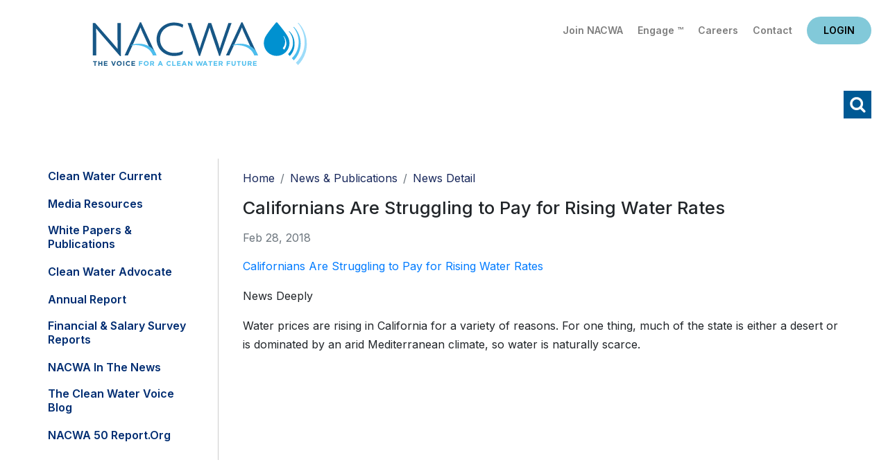

--- FILE ---
content_type: text/html; charset=utf-8
request_url: https://www.nacwa.org/news-publications/news-detail/2018/02/28/californians-are-struggling-to-pay-for-rising-water-rates
body_size: 43768
content:
 <!DOCTYPE html> <html lang="en"> <head> <meta charset="utf-8" /> <title>
	Californians Are Struggling to Pay for Rising Water Rates
</title> <link href="/ResourcePackages/Bootstrap4/assets/dist/css/main.min.css?package=Bootstrap4" rel="stylesheet" type="text/css" /> <meta name="viewport" content="width=device-width, initial-scale=1, shrink-to-fit=no"> <script src="https://ajax.googleapis.com/ajax/libs/jquery/3.5.1/jquery.min.js"></script> <script src="/ResourcePackages/Bootstrap4/assets/dist/js/bootstrap.min.js"></script> <link href="https://fonts.googleapis.com/css2?family=Inter:wght@400;500;600;700;800;900&display=swap" rel="stylesheet"> <link rel="stylesheet" media="screen" href="//use.fontawesome.com/releases/v5.4.1/css/all.css"> <link rel="stylesheet" media="screen" href="/CSS/nacwa2020/jquery-simple-mobilemenu.css"> <link href="/backtotop/css/backTop.css" type="text/css" rel="stylesheet" media="all"> <link href="//kendo.cdn.telerik.com/2020.3.1118/styles/kendo.common.min.css" media="all" rel="stylesheet" type="text/css"> <link href="/CSS/nacwa2020/2020nacwa.css?v1.3" rel="stylesheet" type="text/css"> <!-- Google tag (gtag.js) --> <script async src="https://www.googletagmanager.com/gtag/js?id=G-EJGD0H9EQT"></script> <script>
  window.dataLayer = window.dataLayer || [];
  function gtag(){dataLayer.push(arguments);}
  gtag('js', new Date());

  gtag('config', 'G-EJGD0H9EQT');
    </script> <script type="text/javascript">

    $(document).ready (function () {
        jQuery(".mobileNavTop").detach().appendTo('.mobile_menu_top');
    });
</script><meta name="Generator" content="Sitefinity 15.2.8424.0 DX" /><link rel="canonical" href="https://www.nacwa.org/news-publications/news-detail/2018/02/28/californians-are-struggling-to-pay-for-rising-water-rates" /><meta name="viewport" content="width=device-width, initial-scale=1.0" /><script type="text/javascript">
	(function() {var _rdDeviceWidth = (window.innerWidth > 0) ? window.innerWidth : screen.width;var _rdDeviceHeight = (window.innerHeight > 0) ? window.innerHeight : screen.height;var _rdOrientation = (window.width > window.height) ? 'landscape' : 'portrait';})();
</script></head> <body  class="subsubpage"> <script src="/ScriptResource.axd?d=6DQe8ARl7A9TiuWej5ttCr9myuljUCr35mpK2uL_CePZkPbTSeXlcCMJeapvsHyfbpB-MZHbHahsu1BW8e_7uFtgmNObv-KlKoz-P63dyQs8vBQqvPStR_9EGUjSsJvHJ9afNbRYQePE2HIe_ARL61FB5YbkPoRwXR-LhYW687EWJZip9-Mo8uSrsxYc74sZ0&amp;t=ffffffffb57ac1f5" type="text/javascript"></script><script src="/ScriptResource.axd?d=74FHISOx3fOPKwLxL0RMYlNtmgvbvgx_AEnbBp6nqF9PaeqpGV3bL9Cy3gCtchnTC2_e0XeLYJAGKiBGt5x5EmYtiybPgtUHFtcrF4MVD0iWwBtZhn0G7ph9mL4Tu9Yf38DUAKqEXB8lkl9lhdWALZ3MYp_74mIt84AmOGR-UgZyFv_M-J9kCFUrgj-Sze8l0&amp;t=ffffffffb57ac1f5" type="text/javascript"></script><script src="/ScriptResource.axd?d=BipRCKUteAIr0PTUVR7xo7MQNLlTL1usoeWcf5M3Ox095lPzlQW3k6TbQRVL60LXI4Wkvr-ShtPzLxCIRZVnZFal6AIq7aIGz7taFDh88-leNFgtuP_xHnnOeBHA1DwxFS9Hw2k1oHFVSnRgQqcQk_Q7jLhBrFcqy1ZRqPSd5_YrJmAXCftimDHxr-Rjd93s0&amp;t=ffffffffb57ac1f5" type="text/javascript"></script> <header class="px-4 pt-3"> <div class="headerTop d-flex flex-column flex-md-row"> <div class="headlogo order-2 order-md-1 p-3 text-center text-md-left"><a href="/home">Home</a></div> <div class="utility order-1 order-md-2 flex-grow-1 text-right pt-2"> <div class="utilityLinks">
<div id="utilityNavHere_TC6AE125E023_Col00" class="sf_colsIn" data-sf-element="Container" data-placeholder-label="NonSearchableContainer">
<div >
    <div ><a href="/about-us/join-nacwa">Join NACWA</a>
<a href="https://www.nacwaengage.org/home/memberhome">Engage &trade;</a>
<a href="https://jobs.nacwa.org/jobs">Careers</a>
<a href="/about-us/staff-directory">Contact</a></div>    
</div>
</div>

</div> <div class="headlogin">
<div id="loginHere_TC6AE125E022_Col00" class="sf_colsIn" data-sf-element="Container" data-placeholder-label="NonSearchableContainer"><div id="data">
    <small>Loading...</small>
</div>

<script language="JavaScript">
    (function ($) {
        $(function () {
            $.ajax({
                url: '/rest-api/ajax-widget-data?url=' + window.location.href,
                cache: false,
                success: function (response) {
                    debugger;
                    if (response && response.ViewData) {
                        var data = response.ViewData;
                        $('#data')[0].innerHTML = data;
                    }
                    else {
                        $('#data')[0].innerHTML = "Unknown response (" + response + ")";
                    }
                }
            });
        });
    }(jQuery));
</script>
</div></div> </div> </div> <div class="headerBtm mt-0 mt-md-2 text-right"> <div class="navwrap">
<div id="navHere_TC6AE125E021_Col00" class="sf_colsIn" data-sf-element="Container" data-placeholder-label="NonSearchableContainer">




<div  style="display:none" class="vtcDDown">

        

        

        <div class="sfNavWrp sfNavHorizontalDropDownWrp" id='navbar-1'>
            <ul id="navigationUl"  class="sfNavHorizontalDropDown sfNavList">
        <li >
            <a href="/my-nacwa" >My NACWA</a>
        </li>
        <li >
            <a  href="/issues-in-depth" id='navbarDropdownMenuLink-1'>Issues Overview</a>
            <ul id='childNodesContainer'>
                            <li>
                <a  href="/issues-in-depth/paying-for-clean-water" >Paying for Clean Water</a>
            </li>
            <li>
                <a  href="/issues-in-depth/advancing-smarter-more-holistic-regulations" >Advancing Smarter Regulations &amp; Enforcement</a>
            </li>
            <li>
                <a  href="/issues-in-depth/promoting-innovation-to-address-21st-century-challenges" >Promoting Innovation to Address 21st Century Challenges</a>
            </li>
            <li>
                <a  href="/issues-in-depth/modernizing-the-clean-water-paradigm" >Modernizing the Clean Water Paradigm</a>
            </li>

            </ul>
        </li>
        <li >
            <a  href="/advocacy-analysis" id='navbarDropdownMenuLink-1'>Advocacy &amp; Analysis</a>
            <ul id='childNodesContainer'>
                            <li>
                <a  href="/advocacy-analysis/advocacy-alerts" >Advocacy Alerts</a>
            </li>
            <li>
                <a href="/advocacy-analysis/campaigns" >
                    Advocacy Priorities 

                </a>
                <ul id='childNodesContainer'>
                                <li>
                <a href="/advocacy-analysis/campaigns/pfas" >
                    PFAS

                </a>
                <ul id='childNodesContainer'>
                                <li>
                <a  href="/advocacy-analysis/campaigns/pfas/biosolids-communications-toolkit" >Biosolids Communications Toolkit&#160;</a>
            </li>

                </ul>
            </li>
            <li>
                <a  href="/advocacy-analysis/campaigns/environmental-justice" >Environmental Justice</a>
            </li>
            <li>
                <a  href="/advocacy-analysis/campaigns/biosolids" >Biosolids</a>
            </li>
            <li>
                <a  href="/advocacy-analysis/campaigns/communications" >Communications </a>
            </li>
            <li>
                <a  href="/advocacy-analysis/campaigns/climate-adaptation-resiliency" >Climate Adaptation &amp; Resiliency</a>
            </li>
            <li>
                <a  href="/advocacy-analysis/campaigns/nutrients-farm-bill" >Nutrients &amp; Farm Bill </a>
            </li>
            <li>
                <a  href="/advocacy-analysis/campaigns/infrastructure-funding-affordability" >Infrastructure Funding &amp; Affordability </a>
            </li>
            <li>
                <a  href="/advocacy-analysis/campaigns/water-infrastructure-flexibility-act" >Integrated Planning </a>
            </li>
            <li>
                <a  href="/advocacy-analysis/campaigns/national-stormwater-advocacy-network" >Stormwater</a>
            </li>
            <li>
                <a  href="/advocacy-analysis/campaigns/toilets-are-not-trashcans" >Toilets Are Not Trashcans</a>
            </li>
            <li>
                <a  href="/advocacy-analysis/campaigns/tax-exempt-municipal-bond-resource-hub" >Tax-Exempt Municipal Bonds</a>
            </li>
            <li>
                <a  href="/advocacy-analysis/campaigns/affordable-water-resilient-communities-campaign" >Affordable Water, Resilient Communities Campaign</a>
            </li>
            <li>
                <a  href="/advocacy-analysis/campaigns/cwa-sdwa-intersection" >CWA-SDWA Intersection</a>
            </li>
            <li>
                <a  href="/advocacy-analysis/campaigns/water-resources-utility-of-the-future" >Water Resources Utility of the Future </a>
            </li>
            <li>
                <a  href="/advocacy-analysis/campaigns/water-quality-nutrients-nonpoint-source-issues" >Water Quantity/Water Quality Nexus </a>
            </li>

                </ul>
            </li>
            <li>
                <a  href="/advocacy-analysis/congressional-tb" >Congressional Toolbox</a>
            </li>
            <li>
                <a  href="/advocacy-analysis/legislative-updates" >Legislative Updates</a>
            </li>
            <li>
                <a  href="/advocacy-analysis/regulatory-updates" >Regulatory Updates</a>
            </li>
            <li>
                <a  href="/advocacy-analysis/communications-updates" >Communications Updates</a>
            </li>
            <li>
                <a  href="/advocacy-analysis/litigation-tracking" >Litigation Tracking</a>
            </li>

            </ul>
        </li>
        <li >
            <a  href="/news-publications" id='navbarDropdownMenuLink-1'>News &amp; Publications</a>
            <ul id='childNodesContainer'>
                            <li>
                <a  href="/news-publications/clean-water-current---clean-current" >Clean Water Current</a>
            </li>
            <li>
                <a  href="/news-publications/media-resources" >Media Resources</a>
            </li>
            <li>
                <a  href="/news-publications/white-papers-publications" >White Papers &amp; Publications</a>
            </li>
            <li>
                <a  href="/news-publications/clean-water-advocate" >Clean Water Advocate</a>
            </li>
            <li>
                <a  href="/news-publications/annual-report" >Annual Report</a>
            </li>
            <li>
                <a  href="/news-publications/financial-survey-nacwa-index" >Financial &amp; Salary Survey Reports</a>
            </li>
            <li>
                <a  href="/news-publications/nacwa-news" >NACWA in the News</a>
            </li>
            <li>
                <a  href="/news-publications/the-water-voice" >The Clean Water Voice Blog</a>
            </li>
            <li>
                <a  href="/news-publications/nacwa-50-report" >NACWA 50 Report.org</a>
            </li>

            </ul>
        </li>
        <li >
            <a  href="/conferences-events" id='navbarDropdownMenuLink-1'>Conferences &amp; Events</a>
            <ul id='childNodesContainer'>
                            <li>
                <a  href="/conferences-events/events-at-a-glance" >Events at a Glance</a>
            </li>
            <li>
                <a  href="/conferences-events/2026-winter-conference" >2026 Winter Conference</a>
            </li>
            <li>
                <a  href="/conferences-events/26sponsorship" >Sponsorship Opportunities</a>
            </li>
            <li>
                <a  href="/conferences-events/events-archive" >Events Archive</a>
            </li>

            </ul>
        </li>
        <li >
            <a  href="/resources" id='navbarDropdownMenuLink-1'>Resources</a>
            <ul id='childNodesContainer'>
                            <li>
                <a  href="/resources/my-nacwa" >My NACWA</a>
            </li>
            <li>
                <a  href="/resources/membership-directory" >Membership Directory</a>
            </li>
            <li>
                <a  href="/resources/career-center" >Clean Water Careers</a>
            </li>
            <li>
                <a  href="/resources/congressional-toolbox" >Congressional Toolbox</a>
            </li>
            <li>
                <a  href="/resources/core-leadership" >Core Leadership</a>
            </li>

            </ul>
        </li>
        <li >
            <a  href="/about-us" id='navbarDropdownMenuLink-1'>About Us</a>
            <ul id='childNodesContainer'>
                            <li>
                <a href="/about-us/join-nacwa" >
                    Join NACWA

                </a>
                <ul id='childNodesContainer'>
                                <li>
                <a  href="/about-us/join-nacwa/how-to-join" >How to Join</a>
            </li>
            <li>
                <a  href="/about-us/join-nacwa/why-nacwa-why-now" >Why NACWA? Why Now?</a>
            </li>
            <li>
                <a  href="/about-us/join-nacwa/membership-dues-schedule" >Membership Dues</a>
            </li>
            <li>
                <a  href="/about-us/join-nacwa/request-information" >Request Information</a>
            </li>

                </ul>
            </li>
            <li>
                <a  href="/about-us/board-of-directors" >Board of Directors</a>
            </li>
            <li>
                <a  href="/about-us/committees-workgroups" >Committees</a>
            </li>
            <li>
                <a  href="/about-us/member-agencies-affiliates" >Member Agencies &amp; Affiliates</a>
            </li>
            <li>
                <a  href="/about-us/staff-directory" >Staff Directory</a>
            </li>
            <li>
                <a href="/about-us/awards" >
                    Awards Programs

                </a>
                <ul id='childNodesContainer'>
                                <li>
                <a  href="/about-us/awards/nacwa-awards-shop" >Awards Shop</a>
            </li>
            <li>
                <a href="/about-us/awards/cwa" >
                    Clean Water Advocate Recognition Program

                </a>
                <ul id='childNodesContainer'>
                                <li>
                <a  href="/about-us/awards/cwa/advocacy-honorees" >Current CWA Honorees</a>
            </li>
            <li>
                <a  href="/about-us/awards/cwa/cwa-past-honorees" >CWA Past Honorees</a>
            </li>

                </ul>
            </li>
            <li>
                <a href="/about-us/awards/eim" >
                    Excellence in Management Recognition Program

                </a>
                <ul id='childNodesContainer'>
                                <li>
                <a  href="/about-us/awards/eim/eim-past-honorees" >EIM Past Honorees</a>
            </li>

                </ul>
            </li>
            <li>
                <a href="/about-us/awards/hall-of-fame" >
                    Hall of Fame

                </a>
                <ul id='childNodesContainer'>
                                <li>
                <a  href="/about-us/awards/hall-of-fame/hall-of-fame-past-honorees" >Hall of Famers</a>
            </li>

                </ul>
            </li>
            <li>
                <a href="/about-us/awards/neaa" >
                    National Environmental Achievement Awards

                </a>
                <ul id='childNodesContainer'>
                                <li>
                <a  href="/about-us/awards/neaa/neaa-honorees" >Current NEAA Honorees</a>
            </li>
            <li>
                <a  href="/about-us/awards/neaa/neaa-past-honorees" >NEAA Past Honorees</a>
            </li>

                </ul>
            </li>
            <li>
                <a href="/about-us/awards/peak" >
                    Peak Performance Awards

                </a>
                <ul id='childNodesContainer'>
                                <li>
                <a  href="/about-us/awards/peak/peak-application" >Peak Award Application</a>
            </li>
            <li>
                <a  href="/about-us/awards/peak/peak-honorees" >Current Peak Honorees</a>
            </li>
            <li>
                <a  href="/about-us/awards/peak/peak-past-honorees" >Peak Past Honorees</a>
            </li>
            <li>
                <a  href="/about-us/awards/peak/peak-video-archive" >Peak Video Archive</a>
            </li>
            <li>
                <a  href="/about-us/awards/peak/peak-performance-wear" >Peak Performance Wear</a>
            </li>

                </ul>
            </li>
            <li>
                <a  href="/about-us/awards/uotft" >Utility of the Future Today Recognition Program</a>
            </li>

                </ul>
            </li>
            <li>
                <a  href="/about-us/member-spotlight" >Member Spotlight</a>
            </li>
            <li>
                <a  href="/about-us/association-governance" >Association Governance</a>
            </li>

            </ul>
        </li>
            </ul>
        </div>

</div>







<script type="text/javascript">
    function navReady() {
       
        $(".vtcDDown").css("display", "block");
        $("#childNodesContainer").width(500);
    }
 
    $(document).ready(function ($) {
        var whetherToOpenOnClick = false;

        var kendoMenu = $('.sfNavHorizontalDropDown').not('.k-menu').kendoMenu({
            animation: false,
            openOnClick: whetherToOpenOnClick,
            open:
            
                function (e) {
                if (window.DataIntelligenceSubmitScript) {
                    var item = $(e.item);

                    DataIntelligenceSubmitScript._client.sentenceClient.writeSentence({
                        predicate: "Toggle navigation",
                        object: item.find("a:first").text(),
                        objectMetadata: [
                                                    {
                                                        'K': 'PageTitle',
                                                        'V': document.title
                                                    },
                                                    {
                                                        'K': 'PageUrl',
                                                        'V': location.href
                                                    }
                        ]
                    });
                }
                }
        }).data('kendoMenu');

        if (whetherToOpenOnClick && kendoMenu) {
            jQuery(kendoMenu.element).find("li:has(ul) > a").attr("href", "javascript:void(0)");
        }

        navReady();
    });


</script>
</div></div> <a class="schike" href="#">Search</a> </div> </header> <div class="searchwrap"> <div class="searchinner"> <div class="container p-2"> <div class="row"> <div class="col"><div class="schInner"><div class="schhere">

<div class="form-inline">
<div class="form-group sf-search-input-wrapper" role="search">
    <input type="search" title="Search input" placeholder="Search" id="f2fc28a3-cec9-4780-b55d-8a94c09e7b36" class="form-control" value="" aria-autocomplete="both" aria-describedby='SearchInfo-1' />
    <button type="button" class="btn btn-primary ml-2" id="60a4d25a-2c0e-43e9-b0f0-00d41c7d3012" >Search</button>
    <span id='SearchInfo-1' aria-hidden="true" hidden>When autocomplete results are available use up and down arrows to review and enter to select.</span>
</div>

<input type="hidden" data-sf-role="resultsUrl" value="/search-results" />
<input type="hidden" data-sf-role="indexCatalogue" value="main" />
<input type="hidden" data-sf-role="wordsMode" value="AllWords" />
<input type="hidden" data-sf-role="disableSuggestions" value='true' />
<input type="hidden" data-sf-role="minSuggestionLength" value="3" />
<input type="hidden" data-sf-role="suggestionFields" value="Title,Content" />
<input type="hidden" data-sf-role="language" value="en" />
<input type="hidden" data-sf-role="siteId" value="f1bf76be-1dca-4780-8218-29ed1fc8ff42" />
<input type="hidden" data-sf-role="suggestionsRoute" value="/restapi/search/suggestions" />
<input type="hidden" data-sf-role="searchTextBoxId" value='#f2fc28a3-cec9-4780-b55d-8a94c09e7b36' />
<input type="hidden" data-sf-role="searchButtonId" value='#60a4d25a-2c0e-43e9-b0f0-00d41c7d3012' />
</div>




</div><a id="schclose" href="javascript:void(0)">X</a></div></div> </div> </div> </div> </div> <main class="pt-3"> <div class="container pb-3"> <div class="row"> <div class="l3Columns"> <div class="l3Left"> <div class="leftNav">
<div id="l3leftcolHolder_TC6AE125E020_Col00" class="sf_colsIn" data-sf-element="Container" data-placeholder-label="NonSearchableContainer">




<div>
    

      <ul class="collapsibleNav">
     <li class="">

                 <a href="/news-publications/clean-water-current---clean-current" target="_self">Clean Water Current</a>

</li>
     <li class="">

                 <a href="/news-publications/media-resources" target="_self">Media Resources</a>

</li>
     <li class="">

                 <a href="/news-publications/white-papers-publications" target="_self">White Papers &amp; Publications</a>

</li>
     <li class="">

                 <a href="/news-publications/clean-water-advocate" target="_self">Clean Water Advocate</a>

</li>
     <li class="">

                 <a href="/news-publications/annual-report" target="_self">Annual Report</a>

</li>
     <li class="">

                 <a href="/news-publications/financial-survey-nacwa-index" target="_self">Financial &amp; Salary Survey Reports</a>

</li>
     <li class="">

                 <a href="/news-publications/nacwa-news" target="_self">NACWA in the News</a>

</li>
     <li class="">

                 <a href="/news-publications/the-water-voice" target="_self">The Clean Water Voice Blog</a>

</li>
     <li class="">

                 <a href="/news-publications/nacwa-50-report" target="_blank">NACWA 50 Report.org</a>

</li>
    </ul>
    <script>
        var toggler = document.getElementsByClassName("toggleTree mainTree");
        var i;

        for (i = 0; i < toggler.length; i++) {
            toggler[i].addEventListener("click", function () {
                this.parentElement.querySelector(".nested").classList.toggle("active");
                this.classList.toggle("tt-down");
            });
        }
        $(".current > ul.nested").addClass('active');
        $(".current > .toggleTree").addClass('tt-down');
    </script>
</div>





</div></div> <div></div> </div> <div class="l3Right"> <div class="px-3 px-lg-0"> <div class="l3crumbs py-2">
<div id="breadSocialHolder_TC6AE125E019_Col00" class="sf_colsIn" data-sf-element="Container" data-placeholder-label="NonSearchableContainer">
<div>
    <nav aria-label="Full path to the current page">
        <ol class="sf-breadscrumb breadcrumb">
                    <li class="breadcrumb-item"><a href="/">Home </a></li>
                    <li class="breadcrumb-item"><a href="/news-publications">News &amp; Publications </a></li>
                    <li class="breadcrumb-item active" aria-current="page">News Detail</li>
        </ol>
    </nav>
</div>
</div></div> <div class="l3title">
</div> <div class="l3content">

<div >
    <h3>
        <span >Californians Are Struggling to Pay for Rising Water Rates</span>

    </h3>

    <div class="text-muted my-3">
        Feb 28, 2018
        
        
    </div>
    <div ><p><a href="https://www.google.com/url?rct=j&amp;sa=t&amp;url=https://www.newsdeeply.com/water/articles/2018/02/27/californians-are-struggling-to-pay-for-rising-water-rates&amp;ct=ga&amp;cd=CAEYCSoUMTY4NDI1MjA1OTY3OTQyMDg5OTgyGjExYWY1ODgyOGVlY2JjNTY6Y29tOmVuOlVT&amp;usg=AFQjCNHefZjjOMHQUUAMfPSJy5QRDmvTzw">Californians Are Struggling to Pay for Rising Water Rates </a></p>
<p>News Deeply </p>
<p>Water prices are rising in California for a variety of reasons. For one thing, much of the state is either a desert or is dominated by an arid Mediterranean climate, so water is naturally scarce.</p></div>

    
</div></div> </div> </div> </div> </div> </div><div>
</div> </main> <footer class="py-5"> <div class="container"> <div class="row"> <div class="col-12 col-lg-3 footOne"> 
<div id="footOne_TC6AE125E024_Col00" class="sf_colsIn" data-sf-element="Container" data-placeholder-label="NonSearchableContainer">
<div class="mb-3" >
    <div ><a href="/home"><img src="/images/default-source/default-2021/nacwa-logo-white-f.svg?sfvrsn=10fb61_0" alt="nacwa-logo-white-f" title="nacwa-logo-white-f" data-displaymode="Original" /></a></div>    
</div>
</div><div id="footOne_TC6AE125E025_Col00" class="sf_colsIn" data-sf-element="Container" data-placeholder-label="NonSearchableContainer">
<div >
    <div ><p>1130 Connecticut Ave NW<br />Suite 1050<br />Washington D.C. 20036</p><p><em class="fas fa-phone"></em>&nbsp;202.833.2672</p><p><em class="fas fa-fax"></em>&nbsp;888.267.9505</p><p><em class="fas fa-envelope"></em>&nbsp;<a href="mailto:info@nacwa.org">info@nacwa.org</a></p></div>    
</div>
</div> </div> <div class="col-12 col-lg-9"> <div class="row"> <div class="col-12 col-md-4 footTwo"> 
<div id="footTwo_TC6AE125E030_Col00" class="sf_colsIn" data-sf-element="Container" data-placeholder-label="NonSearchableContainer">
<div >
    <div ><ul class="list-unstyled"><li><a href="/issues-in-depth">Issues Overview</a></li><li><a href="/news-publications">News &amp; Publications</a></li><li><a href="/resources">Resources</a></li></ul></div>    
</div>
</div> </div> <div class="col-12 col-md-4  footThree"> 
<div id="footThree_TC6AE125E029_Col00" class="sf_colsIn" data-sf-element="Container" data-placeholder-label="NonSearchableContainer">
<div >
    <div ><ul class="list-unstyled"><li><a href="/advocacy-analysis">Advocacy &amp; Analysis</a></li><li><a href="/conferences-events">Conferences &amp; Events</a></li><li><a href="/about-us">About Us</a></li></ul></div>    
</div>
</div> </div> <div class="ccol-12 col-md-4 footFour"> 
<div id="footFour_TC6AE125E028_Col00" class="sf_colsIn" data-sf-element="Container" data-placeholder-label="NonSearchableContainer">
<div >
    <div >Follow Us
<div class="footsocial"><a class="fs-fb" href="https://www.facebook.com/National-Association-of-Clean-Water-Agencies-1861367844098838/"></a><a class="fs-tw" href="https://twitter.com/nacwa"></a><a class="fs-li" href="https://www.linkedin.com/company/national-association-of-clean-water-agencies-nacwa-"></a><a class="fs-yt" href="https://www.youtube.com/nacwaorg"></a></div></div>    
</div>
</div> </div> </div> <div class="footUtCright"> <div class="row"><div class="col-12 col-lg-8 footUtility">
<div id="footUtility_TC6AE125E026_Col00" class="sf_colsIn" data-sf-element="Container" data-placeholder-label="NonSearchableContainer">
<div >
    <div ><a href="/terms-conditions">Terms of Use</a>&nbsp;|&nbsp;<a href="/sitemap">Sitemap</a>&nbsp;|&nbsp;<a href="/about-us/staff-directory">Contact Us</a></div>    
</div>
</div></div><div class="col-12 col-lg-4 footUtility">
<div id="footCright_TC6AE125E027_Col00" class="sf_colsIn" data-sf-element="Container" data-placeholder-label="NonSearchableContainer">
<div >
    <div >&copy; 2026 NACWA</div>    
</div>
</div></div></div> </div> </div> </div> </div> </footer> <a id='backTop'>Back To Top</a> <div class="mobileNavTop"> 

<div class="form-inline">
<div class="form-group sf-search-input-wrapper" role="search">
    <input type="search" title="Search input" placeholder="Search" id="124ca875-0ed8-41ab-bc40-e23850f951d4" class="form-control" value="" aria-autocomplete="both" aria-describedby='SearchInfo-2' />
    <button type="button" class="btn btn-primary ml-2" id="997b8300-f97e-43be-8fd9-b8381caf94f4" >Search</button>
    <span id='SearchInfo-2' aria-hidden="true" hidden>When autocomplete results are available use up and down arrows to review and enter to select.</span>
</div>

<input type="hidden" data-sf-role="resultsUrl" value="/search-results" />
<input type="hidden" data-sf-role="indexCatalogue" value="main" />
<input type="hidden" data-sf-role="wordsMode" value="AllWords" />
<input type="hidden" data-sf-role="disableSuggestions" value='true' />
<input type="hidden" data-sf-role="minSuggestionLength" value="3" />
<input type="hidden" data-sf-role="suggestionFields" value="Title,Content" />
<input type="hidden" data-sf-role="language" value="en" />
<input type="hidden" data-sf-role="siteId" value="f1bf76be-1dca-4780-8218-29ed1fc8ff42" />
<input type="hidden" data-sf-role="suggestionsRoute" value="/restapi/search/suggestions" />
<input type="hidden" data-sf-role="searchTextBoxId" value='#124ca875-0ed8-41ab-bc40-e23850f951d4' />
<input type="hidden" data-sf-role="searchButtonId" value='#997b8300-f97e-43be-8fd9-b8381caf94f4' />
</div>




<div id="mobileTop_TC6AE125E032_Col00" class="sf_colsIn" data-sf-element="Container" data-placeholder-label="NonSearchableContainer">
<div class="mobile-eyebrow" >
    <div ><a class="ebJoin" href="/about-us/join-nacwa">Join NACWA</a> <a class="ebEngage" href="https://www.nacwaengage.org/home/memberhome">Engage&trade;</a>
<a class="ebCareers" href="/resources/career-center">Careers</a> <a class="ebContact" href="/about-us/staff-directory">Contact Us</a><!-- HIDING BLOG LINK <a class="ebBlog" href="https://thewatervoice.org/" target="_blank">Blog</a> --></div>    
</div>
</div> </div> 
<div id="mobileBottom_TC6AE125E031_Col00" class="sf_colsIn" data-sf-element="Container" data-placeholder-label="NonSearchableContainer">



<div>
    
    <ul class="mobile_menu">
        <div class="mobile_menu_top"></div>    
    <li class="">

            <a href="/my-nacwa" target="_self">My NACWA</a>

    </li>
    <li class="">

            <a href="/issues-in-depth" target="_self">Issues Overview</a><span></span>

                <ul class="submenu">
    <li class="">

            <a href="/issues-in-depth/paying-for-clean-water" target="_self">Paying for Clean Water</a>

    </li>
    <li class="">

            <a href="/issues-in-depth/advancing-smarter-more-holistic-regulations" target="_self">Advancing Smarter Regulations &amp; Enforcement</a>

    </li>
    <li class="">

            <a href="/issues-in-depth/promoting-innovation-to-address-21st-century-challenges" target="_self">Promoting Innovation to Address 21st Century Challenges</a>

    </li>
    <li class="">

            <a href="/issues-in-depth/modernizing-the-clean-water-paradigm" target="_self">Modernizing the Clean Water Paradigm</a>

    </li>
                </ul>
    </li>
    <li class="">

            <a href="/advocacy-analysis" target="_self">Advocacy &amp; Analysis</a><span></span>

                <ul class="submenu">
    <li class="">

            <a href="/advocacy-analysis/advocacy-alerts" target="_self">Advocacy Alerts</a>

    </li>
    <li class="">

            <a href="/advocacy-analysis/campaigns" target="_self">Advocacy Priorities </a><span></span>

                <ul class="submenu">
    <li class="">

            <a href="/advocacy-analysis/campaigns/pfas" target="_self">PFAS</a><span></span>

                <ul class="submenu">
    <li class="">

            <a href="/advocacy-analysis/campaigns/pfas/biosolids-communications-toolkit" target="_self">Biosolids Communications Toolkit&#160;</a>

    </li>
                </ul>
    </li>
    <li class="">

            <a href="/advocacy-analysis/campaigns/environmental-justice" target="_self">Environmental Justice</a>

    </li>
    <li class="">

            <a href="/advocacy-analysis/campaigns/biosolids" target="_self">Biosolids</a>

    </li>
    <li class="">

            <a href="/advocacy-analysis/campaigns/communications" target="_self">Communications </a>

    </li>
    <li class="">

            <a href="/advocacy-analysis/campaigns/climate-adaptation-resiliency" target="_self">Climate Adaptation &amp; Resiliency</a>

    </li>
    <li class="">

            <a href="/advocacy-analysis/campaigns/nutrients-farm-bill" target="_self">Nutrients &amp; Farm Bill </a>

    </li>
    <li class="">

            <a href="/advocacy-analysis/campaigns/infrastructure-funding-affordability" target="_self">Infrastructure Funding &amp; Affordability </a>

    </li>
    <li class="">

            <a href="/advocacy-analysis/campaigns/water-infrastructure-flexibility-act" target="_self">Integrated Planning </a>

    </li>
    <li class="">

            <a href="/advocacy-analysis/campaigns/national-stormwater-advocacy-network" target="_self">Stormwater</a>

    </li>
    <li class="">

            <a href="/advocacy-analysis/campaigns/toilets-are-not-trashcans" target="_self">Toilets Are Not Trashcans</a>

    </li>
    <li class="">

            <a href="/advocacy-analysis/campaigns/tax-exempt-municipal-bond-resource-hub" target="_self">Tax-Exempt Municipal Bonds</a>

    </li>
    <li class="">

            <a href="/advocacy-analysis/campaigns/affordable-water-resilient-communities-campaign" target="_blank">Affordable Water, Resilient Communities Campaign</a>

    </li>
    <li class="">

            <a href="/advocacy-analysis/campaigns/cwa-sdwa-intersection" target="_self">CWA-SDWA Intersection</a>

    </li>
    <li class="">

            <a href="/advocacy-analysis/campaigns/water-resources-utility-of-the-future" target="_self">Water Resources Utility of the Future </a>

    </li>
    <li class="">

            <a href="/advocacy-analysis/campaigns/water-quality-nutrients-nonpoint-source-issues" target="_self">Water Quantity/Water Quality Nexus </a>

    </li>
                </ul>
    </li>
    <li class="">

            <a href="/advocacy-analysis/congressional-tb" target="_self">Congressional Toolbox</a>

    </li>
    <li class="">

            <a href="/advocacy-analysis/legislative-updates" target="_self">Legislative Updates</a>

    </li>
    <li class="">

            <a href="/advocacy-analysis/regulatory-updates" target="_self">Regulatory Updates</a>

    </li>
    <li class="">

            <a href="/advocacy-analysis/communications-updates" target="_self">Communications Updates</a>

    </li>
    <li class="">

            <a href="/advocacy-analysis/litigation-tracking" target="_self">Litigation Tracking</a>

    </li>
                </ul>
    </li>
    <li class="current active">

            <a href="/news-publications" target="_self">News &amp; Publications</a><span></span>

                <ul class="submenu">
    <li class="">

            <a href="/news-publications/clean-water-current---clean-current" target="_self">Clean Water Current</a>

    </li>
    <li class="">

            <a href="/news-publications/media-resources" target="_self">Media Resources</a>

    </li>
    <li class="">

            <a href="/news-publications/white-papers-publications" target="_self">White Papers &amp; Publications</a>

    </li>
    <li class="">

            <a href="/news-publications/clean-water-advocate" target="_self">Clean Water Advocate</a>

    </li>
    <li class="">

            <a href="/news-publications/annual-report" target="_self">Annual Report</a>

    </li>
    <li class="">

            <a href="/news-publications/financial-survey-nacwa-index" target="_self">Financial &amp; Salary Survey Reports</a>

    </li>
    <li class="">

            <a href="/news-publications/nacwa-news" target="_self">NACWA in the News</a>

    </li>
    <li class="">

            <a href="/news-publications/the-water-voice" target="_self">The Clean Water Voice Blog</a>

    </li>
    <li class="">

            <a href="/news-publications/nacwa-50-report" target="_blank">NACWA 50 Report.org</a>

    </li>
                </ul>
    </li>
    <li class="">

            <a href="/conferences-events" target="_self">Conferences &amp; Events</a><span></span>

                <ul class="submenu">
    <li class="">

            <a href="/conferences-events/events-at-a-glance" target="_self">Events at a Glance</a>

    </li>
    <li class="">

            <a href="/conferences-events/2026-winter-conference" target="_self">2026 Winter Conference</a>

    </li>
    <li class="">

            <a href="/conferences-events/26sponsorship" target="_blank">Sponsorship Opportunities</a>

    </li>
    <li class="">

            <a href="/conferences-events/events-archive" target="_self">Events Archive</a>

    </li>
                </ul>
    </li>
    <li class="">

            <a href="/resources" target="_self">Resources</a><span></span>

                <ul class="submenu">
    <li class="">

            <a href="/resources/my-nacwa" target="_self">My NACWA</a>

    </li>
    <li class="">

            <a href="/resources/membership-directory" target="_self">Membership Directory</a>

    </li>
    <li class="">

            <a href="/resources/career-center" target="_blank">Clean Water Careers</a>

    </li>
    <li class="">

            <a href="/resources/congressional-toolbox" target="_self">Congressional Toolbox</a>

    </li>
    <li class="">

            <a href="/resources/core-leadership" target="_blank">Core Leadership</a>

    </li>
                </ul>
    </li>
    <li class="">

            <a href="/about-us" target="_self">About Us</a><span></span>

                <ul class="submenu">
    <li class="">

            <a href="/about-us/join-nacwa" target="_self">Join NACWA</a><span></span>

                <ul class="submenu">
    <li class="">

            <a href="/about-us/join-nacwa/how-to-join" target="_self">How to Join</a>

    </li>
    <li class="">

            <a href="/about-us/join-nacwa/why-nacwa-why-now" target="_self">Why NACWA? Why Now?</a>

    </li>
    <li class="">

            <a href="/about-us/join-nacwa/membership-dues-schedule" target="_self">Membership Dues</a>

    </li>
    <li class="">

            <a href="/about-us/join-nacwa/request-information" target="_self">Request Information</a>

    </li>
                </ul>
    </li>
    <li class="">

            <a href="/about-us/board-of-directors" target="_self">Board of Directors</a>

    </li>
    <li class="">

            <a href="/about-us/committees-workgroups" target="_self">Committees</a>

    </li>
    <li class="">

            <a href="/about-us/member-agencies-affiliates" target="_self">Member Agencies &amp; Affiliates</a>

    </li>
    <li class="">

            <a href="/about-us/staff-directory" target="_self">Staff Directory</a>

    </li>
    <li class="">

            <a href="/about-us/awards" target="_self">Awards Programs</a><span></span>

                <ul class="submenu">
    <li class="">

            <a href="/about-us/awards/nacwa-awards-shop" target="_blank">Awards Shop</a>

    </li>
    <li class="">

            <a href="/about-us/awards/cwa" target="_self">Clean Water Advocate Recognition Program</a><span></span>

                <ul class="submenu">
    <li class="">

            <a href="/about-us/awards/cwa/advocacy-honorees" target="_self">Current CWA Honorees</a>

    </li>
    <li class="">

            <a href="/about-us/awards/cwa/cwa-past-honorees" target="_self">CWA Past Honorees</a>

    </li>
                </ul>
    </li>
    <li class="">

            <a href="/about-us/awards/eim" target="_self">Excellence in Management Recognition Program</a><span></span>

                <ul class="submenu">
    <li class="">

            <a href="/about-us/awards/eim/eim-past-honorees" target="_self">EIM Past Honorees</a>

    </li>
                </ul>
    </li>
    <li class="">

            <a href="/about-us/awards/hall-of-fame" target="_self">Hall of Fame</a><span></span>

                <ul class="submenu">
    <li class="">

            <a href="/about-us/awards/hall-of-fame/hall-of-fame-past-honorees" target="_self">Hall of Famers</a>

    </li>
                </ul>
    </li>
    <li class="">

            <a href="/about-us/awards/neaa" target="_self">National Environmental Achievement Awards</a><span></span>

                <ul class="submenu">
    <li class="">

            <a href="/about-us/awards/neaa/neaa-honorees" target="_self">Current NEAA Honorees</a>

    </li>
    <li class="">

            <a href="/about-us/awards/neaa/neaa-past-honorees" target="_self">NEAA Past Honorees</a>

    </li>
                </ul>
    </li>
    <li class="">

            <a href="/about-us/awards/peak" target="_self">Peak Performance Awards</a><span></span>

                <ul class="submenu">
    <li class="">

            <a href="/about-us/awards/peak/peak-application" target="_self">Peak Award Application</a>

    </li>
    <li class="">

            <a href="/about-us/awards/peak/peak-honorees" target="_self">Current Peak Honorees</a>

    </li>
    <li class="">

            <a href="/about-us/awards/peak/peak-past-honorees" target="_self">Peak Past Honorees</a>

    </li>
    <li class="">

            <a href="/about-us/awards/peak/peak-video-archive" target="_self">Peak Video Archive</a>

    </li>
    <li class="">

            <a href="/about-us/awards/peak/peak-performance-wear" target="_blank">Peak Performance Wear</a>

    </li>
                </ul>
    </li>
    <li class="">

            <a href="/about-us/awards/uotft" target="_self">Utility of the Future Today Recognition Program</a>

    </li>
                </ul>
    </li>
    <li class="">

            <a href="/about-us/member-spotlight" target="_self">Member Spotlight</a>

    </li>
    <li class="">

            <a href="/about-us/association-governance" target="_self">Association Governance</a>

    </li>
                </ul>
    </li>
    </ul>
</div>





</div>

 <script src="/backtotop/jquery.backTop.min.js"></script> <script>
        $('#backTop').backTop({
            'position': 1600,
            'speed': 500,
            'color': 'red',
        });
        </script> <script src="/js/scrollClass.min.js"></script> <script src="/js/jquery-simple-mobilemenu.js"></script> <script type="text/javascript" src="//kendo.cdn.telerik.com/2020.3.1118/js/kendo.all.min.js"></script> <script src="/js/nacwa2020scripts.js"></script> <!-- Go to www.addthis.com/dashboard to customize your tools --> <script type="text/javascript" src="//s7.addthis.com/js/300/addthis_widget.js#pubid=ra-605a2eca7817b35d"></script>  <script src="/Frontend-Assembly/Telerik.Sitefinity.Frontend.Search/Mvc/Scripts/SearchBox/Search-box.js?package=Bootstrap4&amp;v=NjE3MjQyODQy" type="text/javascript"></script> </body> </html>
